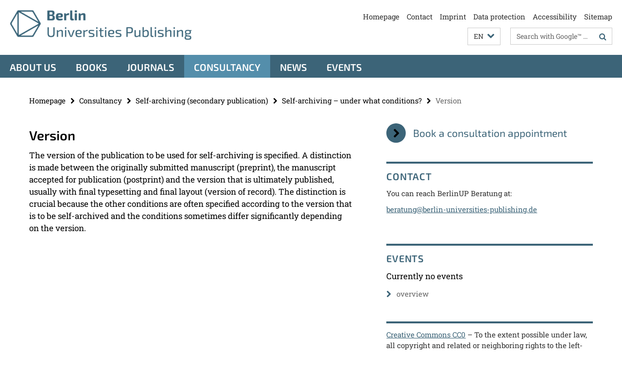

--- FILE ---
content_type: text/html; charset=utf-8
request_url: https://www.berlin-universities-publishing.de/en/beratung/zweitveroeffentlichung/bedingungen/version.html
body_size: 4596
content:
<!DOCTYPE html><!-- rendered 2026-01-17 14:29:08 (UTC) --><html class="ltr" lang="en"><head><title>Version • Berlin Universities Publishing</title><!-- BEGIN Fragment default/25123017/views/head_meta/138320827/1699463668?155931:1823 -->
<meta charset="utf-8" /><meta content="IE=edge" http-equiv="X-UA-Compatible" /><meta content="width=device-width, initial-scale=1.0" name="viewport" /><meta content="authenticity_token" name="csrf-param" />
<meta content="drKc88v9syCdcPgBUD2iPol8YM049yj8/lXChuLqEiA=" name="csrf-token" /><meta content="Version" property="og:title" /><meta content="website" property="og:type" /><meta content="https://www.berlin-universities-publishing.de/en/beratung/zweitveroeffentlichung/bedingungen/version.html" property="og:url" /><!-- BEGIN Fragment default/25123017/views/open_graph_image/120873993/1740644002?173654:20011 -->
<!-- END Fragment default/25123017/views/open_graph_image/120873993/1740644002?173654:20011 -->
<meta content="index,follow" name="robots" /><meta content="2023-11-08" name="dc.date" /><meta content="Version" name="dc.name" /><meta content="DE-BE" name="geo.region" /><meta content="Berlin" name="geo.placename" /><meta content="52.448131;13.286102" name="geo.position" /><link href="https://www.berlin-universities-publishing.de/en/beratung/zweitveroeffentlichung/bedingungen/version.html" rel="canonical" /><!-- BEGIN Fragment default/25123017/views/favicon/120873993/1740644002?221444:72019 -->
<link href="/favicon.ico" rel="shortcut icon" /><!-- END Fragment default/25123017/views/favicon/120873993/1740644002?221444:72019 -->
<!-- BEGIN Fragment default/25123017/head/rss/false/132451873/1763127714?202313:22003 -->
<!-- END Fragment default/25123017/head/rss/false/132451873/1763127714?202313:22003 -->
<!-- END Fragment default/25123017/views/head_meta/138320827/1699463668?155931:1823 -->
<!-- BEGIN Fragment default/25123017/head/assets/120873993/1740644002/?112546:86400 -->
<link href="/assets/default2/berlin-universities-publishing_application-part-1-ad86af5ec0.css" media="all" rel="stylesheet" type="text/css" /><link href="/assets/default2/berlin-universities-publishing_application-part-2-ece0376b5e.css" media="all" rel="stylesheet" type="text/css" /><script src="/assets/default2/application-781670a880dd5cd1754f30fcf22929cb.js" type="text/javascript"></script><!--[if lt IE 9]><script src="/assets/default2/html5shiv-d11feba7bd03bd542f45c2943ca21fed.js" type="text/javascript"></script><script src="/assets/default2/respond.min-31225ade11a162d40577719d9a33d3ee.js" type="text/javascript"></script><![endif]--><meta content="Rails Connector for Infopark CMS Fiona by Infopark AG (www.infopark.de); Version 6.8.2.36.82613853" name="generator" /><!-- END Fragment default/25123017/head/assets/120873993/1740644002/?112546:86400 -->
</head><body class="site-berlin-universities-publishing layout-size-L"><div class="debug page" data-current-path="/en/beratung/zweitveroeffentlichung/bedingungen/version/"><a class="sr-only" href="#content">Springe direkt zu Inhalt </a><div class="horizontal-bg-container-header nocontent"><div class="container container-header"><header><!-- BEGIN Fragment default/25123017/header-part-1/132451873/1763127714/?155800:46800 -->
<a accesskey="O" id="seitenanfang"></a><div class="nada-identity-wrapper has-logo"><a class="nada-identity-logo-link" href="/en/index.html" title="To the Homepage of: Berlin Universities Publishing"><img alt="Berlin Universities Publishing Logo" class="nada-identity-logo" src="/en/_media/design/BerlinUP_Logo_RGB.png?width=500" /></a><a accesskey="H" class="nada-identity-text-link" href="/en/index.html" title="To the Homepage of: Berlin Universities Publishing"><span class="nada-identity-text">Berlin Universities Publishing</span></a></div><h1 class="hide">Berlin Universities Publishing</h1><hr class="hide" /><h2 class="sr-only">Service Navigation</h2><ul class="top-nav no-print"><li><a href="/en/index.html" rel="index" title="To the Homepage of: Berlin Universities Publishing">Homepage</a></li><li><a href="/en/ueber-uns/kontakt/index.html" title="">Contact</a></li><li><a href="/en/ueber-uns/impressum/index.html" title="">Imprint</a></li><li><a href="/en/ueber-uns/policies/datenschutz/index.html" title="">Data protection</a></li><li><a href="/en/ueber-uns/policies/barrierefreiheit/index.html" title="">Accessibility</a></li><li><a href="/en/sitemap/index.html" title="">Sitemap</a></li></ul><!-- END Fragment default/25123017/header-part-1/132451873/1763127714/?155800:46800 -->
<a class="services-menu-icon no-print"><div class="icon-close icon-cds icon-cds-wrong" style="display: none;"></div><div class="icon-menu"><div class="dot"></div><div class="dot"></div><div class="dot"></div></div></a><div class="services-search-icon no-print"><div class="icon-close icon-cds icon-cds-wrong" style="display: none;"></div><div class="icon-search fa fa-search"></div></div><div class="services no-print"><!-- BEGIN Fragment default/25123017/header/languages/132451873/1763127714/?155516:4027 -->
<div class="services-language dropdown"><div aria-haspopup="listbox" aria-label="Sprache auswählen" class="services-dropdown-button btn btn-default" id="lang" role="button"><span aria-label="English">EN</span><div class="services-dropdown-button-icon"><div class="fa fa-chevron-down services-dropdown-button-icon-open"></div><div class="fa fa-chevron-up services-dropdown-button-icon-close"></div></div></div><ul class="dropdown-menu dropdown-menu-right" role="listbox" tabindex="-1"><li role="option"><a class="fub-language-version" data-locale="de" href="#" hreflang="de" lang="de" title="Deutschsprachige Version">DE: Deutsch</a></li><li aria-disabled="true" aria-selected="true" class="disabled" role="option"><a href="#" lang="en" title="This page is an English version">EN: English</a></li></ul></div><!-- END Fragment default/25123017/header/languages/132451873/1763127714/?155516:4027 -->
<!-- BEGIN Fragment default/25123017/header-part-2/132451873/1763127714/?115410:86400 -->
<div class="services-search"><form action="/en/_search/index.html" class="fub-google-search-form" id="search-form" method="get" role="search"><input name="ie" type="hidden" value="UTF-8" /><label class="search-label" for="search-input">Search terms</label><input autocomplete="off" class="search-input" id="search-input" name="q" placeholder="Search with Google™ ..." title="Please enter search term here" type="text" /><button class="search-button" id="search_button" title="Search with Google™ ..." type="submit"><i class="fa fa-search"></i></button></form><div class="search-privacy-link"><a href="https://www.berlin-universities-publishing.de/en/ueber-uns/policies/datenschutz/index.html" title="Information about data transfer when using Google Search™">Information about data transfer when using Google Search™</a></div></div><!-- END Fragment default/25123017/header-part-2/132451873/1763127714/?115410:86400 -->
</div></header></div></div><!-- BEGIN Fragment default/25123017/header-default-image/120873993/1740644002/?182620:68400 -->
<!-- END Fragment default/25123017/header-default-image/120873993/1740644002/?182620:68400 -->
<!-- BEGIN Fragment default/25123017/navbar-wrapper-ajax/0/132451873/1763127714/?161631:3600 -->
<div class="navbar-wrapper cms-box-ajax-content" data-ajax-url="/en/index.html?comp=navbar&amp;irq=1&amp;pm=0"><nav class="main-nav-container no-print" style=""><div class="container main-nav-container-inner"><div class="main-nav-scroll-buttons" style="display:none"><div id="main-nav-btn-scroll-left" role="button"><div class="fa fa-angle-left"></div></div><div id="main-nav-btn-scroll-right" role="button"><div class="fa fa-angle-right"></div></div></div><div class="main-nav-toggle"><span class="main-nav-toggle-text">Menu</span><span class="main-nav-toggle-icon"><span class="line"></span><span class="line"></span><span class="line"></span></span></div><ul class="main-nav level-1" id="fub-main-nav"><li class="main-nav-item level-1 has-children" data-index="0" data-menu-item-path="#" data-menu-shortened="0"><a class="main-nav-item-link level-1" href="#" title="loading...">About us</a><div class="icon-has-children"><div class="fa fa-angle-right"></div><div class="fa fa-angle-down"></div><div class="fa fa-angle-up"></div></div><div class="container main-nav-parent level-2" style="display:none"><p style="margin: 20px;">loading... </p></div></li><li class="main-nav-item level-1 has-children" data-index="1" data-menu-item-path="#" data-menu-shortened="0"><a class="main-nav-item-link level-1" href="#" title="loading...">Books</a><div class="icon-has-children"><div class="fa fa-angle-right"></div><div class="fa fa-angle-down"></div><div class="fa fa-angle-up"></div></div><div class="container main-nav-parent level-2" style="display:none"><p style="margin: 20px;">loading... </p></div></li><li class="main-nav-item level-1 has-children" data-index="2" data-menu-item-path="#" data-menu-shortened="0"><a class="main-nav-item-link level-1" href="#" title="loading...">Journals</a><div class="icon-has-children"><div class="fa fa-angle-right"></div><div class="fa fa-angle-down"></div><div class="fa fa-angle-up"></div></div><div class="container main-nav-parent level-2" style="display:none"><p style="margin: 20px;">loading... </p></div></li><li class="main-nav-item level-1 has-children" data-index="3" data-menu-item-path="#" data-menu-shortened="0"><a class="main-nav-item-link level-1" href="#" title="loading...">Consultancy</a><div class="icon-has-children"><div class="fa fa-angle-right"></div><div class="fa fa-angle-down"></div><div class="fa fa-angle-up"></div></div><div class="container main-nav-parent level-2" style="display:none"><p style="margin: 20px;">loading... </p></div></li><li class="main-nav-item level-1 has-children" data-index="4" data-menu-item-path="#" data-menu-shortened="0"><a class="main-nav-item-link level-1" href="#" title="loading...">News</a><div class="icon-has-children"><div class="fa fa-angle-right"></div><div class="fa fa-angle-down"></div><div class="fa fa-angle-up"></div></div><div class="container main-nav-parent level-2" style="display:none"><p style="margin: 20px;">loading... </p></div></li><li class="main-nav-item level-1 has-children" data-index="5" data-menu-item-path="#" data-menu-shortened="0"><a class="main-nav-item-link level-1" href="#" title="loading...">Events</a><div class="icon-has-children"><div class="fa fa-angle-right"></div><div class="fa fa-angle-down"></div><div class="fa fa-angle-up"></div></div><div class="container main-nav-parent level-2" style="display:none"><p style="margin: 20px;">loading... </p></div></li></ul></div><div class="main-nav-flyout-global"><div class="container"></div><button id="main-nav-btn-flyout-close" type="button"><div id="main-nav-btn-flyout-close-container"><i class="fa fa-angle-up"></i></div></button></div></nav></div><script type="text/javascript">$(document).ready(function () { Luise.Navigation.init(); });</script><!-- END Fragment default/25123017/navbar-wrapper-ajax/0/132451873/1763127714/?161631:3600 -->
<div class="content-wrapper main horizontal-bg-container-main"><div class="container breadcrumbs-container nocontent"><div class="row"><div class="col-xs-12"><div class="box breadcrumbs no-print"><p class="hide">Path Navigation</p><ul class="fu-breadcrumb"><li><a href="/en/index.html">Homepage</a><i class="fa fa-chevron-right"></i></li><li><a href="/en/beratung/index.html">Consultancy</a><i class="fa fa-chevron-right"></i></li><li><a href="/en/beratung/zweitveroeffentlichung/index.html">Self-archiving (secondary publication)</a><i class="fa fa-chevron-right"></i></li><li><a href="/en/beratung/zweitveroeffentlichung/bedingungen/index.html">Self-archiving – under what conditions?</a><i class="fa fa-chevron-right"></i></li><li class="active">Version</li></ul></div></div></div></div><div class="container"><div class="row"><main class="col-m-7 print-full-width"><!--skiplink anchor: content--><div class="fub-content fub-fu_faq_dok"><a id="content"></a><div class="box box-standard-body box-standard-body-cms-7"><h1>Version</h1><!-- BEGIN Fragment default/25123017/content_media/138320827/1699463668/138320827/1699463668/?153909:601 -->
<!-- END Fragment default/25123017/content_media/138320827/1699463668/138320827/1699463668/?153909:601 -->
<div class="editor-content hyphens"><p>The version of the publication to be used for self-archiving is specified. A distinction is made between the originally submitted manuscript (preprint), the manuscript accepted for publication (postprint) and the version that is ultimately published, usually with final typesetting and final layout (version of record). The distinction is crucial because the other conditions are often specified according to the version that is to be self-archived and the conditions sometimes differ significantly depending on the version.</p></div></div><noscript><div class="warning_box"><em class="mark-4">Please enable JavaScript in Your browser.</em></div></noscript></div></main><!-- BEGIN Fragment default/25123017/sidebar_subtree/132451996/1764932903/?155014:1801 -->
<aside class="col-m-5 sidebar-right no-print nocontent"><div class="row"><div class="col-l-11 col-l-offset-1"><div class="content-element"><div class="box box-text-banner"><a class="box-text-banner-link" href="https://terminplaner6.dfn.de/b/885eaf42055c4744b1127fc9ca6da035-14941" target="_blank" title="https://terminplaner6.dfn.de/b/885eaf42055c4744b1127fc9ca6da035-14941"><span class="box-text-banner-icon"><div class="fa fa-chevron-right"></div></span><span class="box-text-banner-text">Book a consultation appointment</span></a></div></div></div></div><div class="row"><div class="col-l-11 col-l-offset-1"><div class="content-element"><div class="box box-text box-border box-text-cms-5 cms-box_kontakt"><h3 class="box-text-headline">contact</h3><div class="box-text-text hyphens"><div class="editor-content "><p>You can reach BerlinUP Beratung at:</p>
<p><a href="mailto:beratung@berlin-universities-publishing.de">beratung@berlin-universities-publishing.de</a></p></div></div></div></div></div></div><div class="row"><div class="col-l-11 col-l-offset-1"><div class="content-element"><!-- BEGIN Fragment default/25123017/fu_termin_ordner/5/19d3d875c75fff1177c7138730b2fb2050731950/132454345/1679051727/?162013:3600 -->
<div class="box box-event-list-v1 box-border box-events-cms-5"><h3 class="box-event-list-v1-headline">Events</h3><div class="cms-box-ajax-content"><div class="events" data-ajax-url="/en/termine/index.html?irq=1&amp;page=1"><div class="spinner events" style="display: none; width: 16px; padding: 20px;"><img alt="spinner" src="/assets/default2/spinner-39a0a2170912fd2acf310826322141db.gif" /></div><noscript><em class="mark-4">Please enable JavaScript.</em><p><a href="/en/termine/index.html" title="Events">overview</a></p></noscript></div></div></div><!-- END Fragment default/25123017/fu_termin_ordner/5/19d3d875c75fff1177c7138730b2fb2050731950/132454345/1679051727/?162013:3600 -->
</div></div></div><div class="row"><div class="col-l-11 col-l-offset-1"><div class="content-element"><div class="box box-text box-border box-text-cms-5 cms-box_licencenotice"><div class="box-text-text hyphens"><div class="editor-content "><p><a target="_blank" href="https://creativecommons.org/publicdomain/zero/1.0/">Creative Commons CC0</a> – To the extent possible under law, all copyright and related or neighboring rights to the left-sided text on this individual webpage have been waived. The text is published from: Germany.</p></div></div></div></div></div></div></aside><!-- END Fragment default/25123017/sidebar_subtree/132451996/1764932903/?155014:1801 -->
</div></div></div><!-- BEGIN Fragment default/25123017/footer/banners/132451873/1763127714/?161631:3600 -->
<!-- END Fragment default/25123017/footer/banners/132451873/1763127714/?161631:3600 -->
<div class="horizontal-bg-container-footer no-print nocontent"><footer><div class="container container-footer-non-cd"><div class="row"><!-- BEGIN Fragment default/25123017/footer/col-1/132451873/1763127714/?161632:3600 -->
<div class="col-m-6 col-l-3"><div class="box"><h3 class="footer-section-headline">Social Media</h3><ul class="footer-section-list fa-ul"><li><a href="https://openbiblio.social/@berlinup" target="_blank"><i class="fa fa-li fa-chevron-right"></i>Mastodon</a></li><li><a href="/en/ueber-uns/policies/datenschutz/index.html" target="_self"><i class="fa fa-li fa-chevron-right"></i>Information about Using Social Media</a></li></ul></div></div><!-- END Fragment default/25123017/footer/col-1/132451873/1763127714/?161632:3600 -->
<!-- BEGIN Fragment default/25123017/footer/col-2/132451873/1763127714/?161632:3600 -->
<div class="col-m-6 col-l-3"><div class="box"><h3 class="footer-section-headline">Service Navigation</h3><ul class="footer-section-list fa-ul"><li><a href="/en/index.html" rel="index" title="To the Homepage of: Berlin Universities Publishing"><i class="fa fa-li fa-chevron-right"></i>Homepage</a></li><li><a href="/en/ueber-uns/kontakt/index.html" title=""><i class="fa fa-li fa-chevron-right"></i>Contact</a></li><li><a href="/en/ueber-uns/impressum/index.html" title=""><i class="fa fa-li fa-chevron-right"></i>Imprint</a></li><li><a href="/en/ueber-uns/policies/datenschutz/index.html" title=""><i class="fa fa-li fa-chevron-right"></i>Data protection</a></li><li><a href="/en/ueber-uns/policies/barrierefreiheit/index.html" title=""><i class="fa fa-li fa-chevron-right"></i>Accessibility</a></li><li><a href="/en/sitemap/index.html" title=""><i class="fa fa-li fa-chevron-right"></i>Sitemap</a></li></ul></div></div><!-- END Fragment default/25123017/footer/col-2/132451873/1763127714/?161632:3600 -->
<div class="clearfix visible-m"></div><div class="col-m-6 col-l-3"><div class="box"><h3 class="footer-section-headline">This Page</h3><ul class="footer-section-list fa-ul"><li><a href="#" onclick="javascript:self.print();return false;" rel="alternate" role="button" title="Print this page"><i class="fa fa-li fa-chevron-right"></i>Print</a></li><!-- BEGIN Fragment default/25123017/footer/col-4.rss/132451873/1763127714/?161632:3600 -->
<!-- END Fragment default/25123017/footer/col-4.rss/132451873/1763127714/?161632:3600 -->
<li><a href="/en/ueber-uns/kontakt/index.html"><i class="fa fa-li fa-chevron-right"></i>Feedback</a></li><!-- BEGIN Fragment default/25123017/footer/col-4.languages/132451873/1763127714/?161632:3600 -->
<li><a class="fub-language-version" data-locale="en" href="/en/index.html?irq=0&amp;next=de" hreflang="de" lang="de" title="Deutschsprachige Version"><i class="fa fa-li fa-chevron-right"></i>Deutsch</a></li><!-- END Fragment default/25123017/footer/col-4.languages/132451873/1763127714/?161632:3600 -->
</ul></div></div></div></div></footer></div><script src="/assets/default2/henry-55a2f6b1df7f8729fca2d550689240e9.js" type="text/javascript"></script></div></body></html>

--- FILE ---
content_type: text/html; charset=utf-8
request_url: https://www.berlin-universities-publishing.de/en/index.html?comp=navbar&irq=1&pm=0
body_size: 1971
content:
<!-- BEGIN Fragment default/25123017/navbar-wrapper/132451873/1763127714/?155846:1800 -->
<!-- BEGIN Fragment default/25123017/navbar/f089b2ad871aa6f7e015fcb8d5870d25dc29f2af/?152846:86400 -->
<nav class="main-nav-container no-print nocontent" style="display: none;"><div class="container main-nav-container-inner"><div class="main-nav-scroll-buttons" style="display:none"><div id="main-nav-btn-scroll-left" role="button"><div class="fa fa-angle-left"></div></div><div id="main-nav-btn-scroll-right" role="button"><div class="fa fa-angle-right"></div></div></div><div class="main-nav-toggle"><span class="main-nav-toggle-text">Menu</span><span class="main-nav-toggle-icon"><span class="line"></span><span class="line"></span><span class="line"></span></span></div><ul class="main-nav level-1" id="fub-main-nav"><li class="main-nav-item level-1 has-children" data-index="0" data-menu-item-path="/en/ueber-uns" data-menu-shortened="0" id="main-nav-item-ueber-uns"><a class="main-nav-item-link level-1" href="/en/ueber-uns/index.html">About us</a><div class="icon-has-children"><div class="fa fa-angle-right"></div><div class="fa fa-angle-down"></div><div class="fa fa-angle-up"></div></div><div class="container main-nav-parent level-2" style="display:none"><a class="main-nav-item-link level-1" href="/en/ueber-uns/index.html"><span>Overview About us</span></a></div><ul class="main-nav level-2"><li class="main-nav-item level-2 " data-menu-item-path="/en/ueber-uns/mission-statement"><a class="main-nav-item-link level-2" href="/en/ueber-uns/mission-statement/index.html">Mission statement</a></li><li class="main-nav-item level-2 has-children" data-menu-item-path="/en/ueber-uns/akteure"><a class="main-nav-item-link level-2" href="/en/ueber-uns/akteure/index.html">Stakeholder</a><div class="icon-has-children"><div class="fa fa-angle-right"></div><div class="fa fa-angle-down"></div><div class="fa fa-angle-up"></div></div><ul class="main-nav level-3"><li class="main-nav-item level-3 " data-menu-item-path="/en/ueber-uns/akteure/governance"><a class="main-nav-item-link level-3" href="/en/ueber-uns/akteure/governance/index.html">Governance</a></li><li class="main-nav-item level-3 " data-menu-item-path="/en/ueber-uns/akteure/team"><a class="main-nav-item-link level-3" href="/en/ueber-uns/akteure/team/index.html">Team</a></li><li class="main-nav-item level-3 " data-menu-item-path="/en/ueber-uns/akteure/beirat"><a class="main-nav-item-link level-3" href="/en/ueber-uns/akteure/beirat/index.html">Scientific Advisory Board</a></li><li class="main-nav-item level-3 " data-menu-item-path="/en/ueber-uns/akteure/bua"><a class="main-nav-item-link level-3" href="/en/ueber-uns/akteure/bua/index.html">Berlin University Alliance</a></li><li class="main-nav-item level-3 " data-menu-item-path="/en/ueber-uns/akteure/kooperationen"><a class="main-nav-item-link level-3" href="/en/ueber-uns/akteure/kooperationen/index.html">Cooperations</a></li></ul></li><li class="main-nav-item level-2 has-children" data-menu-item-path="/en/ueber-uns/policies"><a class="main-nav-item-link level-2" href="/en/ueber-uns/policies/index.html">Policies</a><div class="icon-has-children"><div class="fa fa-angle-right"></div><div class="fa fa-angle-down"></div><div class="fa fa-angle-up"></div></div><ul class="main-nav level-3"><li class="main-nav-item level-3 " data-menu-item-path="/en/ueber-uns/policies/open-access-grundsaetze"><a class="main-nav-item-link level-3" href="/en/ueber-uns/policies/open-access-grundsaetze/index.html">Principles of open access</a></li><li class="main-nav-item level-3 " data-menu-item-path="/en/ueber-uns/policies/qualitaetssicherung"><a class="main-nav-item-link level-3" href="/en/ueber-uns/policies/qualitaetssicherung/index.html">Quality assurance</a></li><li class="main-nav-item level-3 has-children" data-menu-item-path="/en/ueber-uns/policies/ki-leitlinie"><a class="main-nav-item-link level-3" href="/en/ueber-uns/policies/ki-leitlinie/index.html">Guideline for Dealing with Artificial Intelligence</a><div class="icon-has-children"><div class="fa fa-angle-right"></div><div class="fa fa-angle-down"></div><div class="fa fa-angle-up"></div></div><ul class="main-nav level-4"><li class="main-nav-item level-4 " data-menu-item-path="/en/ueber-uns/policies/ki-leitlinie/ki-handreichung"><a class="main-nav-item-link level-4" href="/en/ueber-uns/policies/ki-leitlinie/ki-handreichung/index.html">Handout for Citing AI Tools</a></li></ul></li><li class="main-nav-item level-3 " data-menu-item-path="/en/ueber-uns/policies/datenschutz"><a class="main-nav-item-link level-3" href="/en/ueber-uns/policies/datenschutz/index.html">Data protection policy</a></li><li class="main-nav-item level-3 " data-menu-item-path="/en/ueber-uns/policies/barrierefreiheit"><a class="main-nav-item-link level-3" href="/en/ueber-uns/policies/barrierefreiheit/index.html">Accessibility statement</a></li></ul></li><li class="main-nav-item level-2 " data-menu-item-path="/en/ueber-uns/impressum"><a class="main-nav-item-link level-2" href="/en/ueber-uns/impressum/index.html">Imprint</a></li><li class="main-nav-item level-2 " data-menu-item-path="/en/ueber-uns/kontakt"><a class="main-nav-item-link level-2" href="/en/ueber-uns/kontakt/index.html">Contact</a></li></ul></li><li class="main-nav-item level-1 has-children" data-index="1" data-menu-item-path="/en/books" data-menu-shortened="0" id="main-nav-item-books"><a class="main-nav-item-link level-1" href="/en/books/index.html">Books</a><div class="icon-has-children"><div class="fa fa-angle-right"></div><div class="fa fa-angle-down"></div><div class="fa fa-angle-up"></div></div><div class="container main-nav-parent level-2" style="display:none"><a class="main-nav-item-link level-1" href="/en/books/index.html"><span>Overview Books</span></a></div><ul class="main-nav level-2"><li class="main-nav-item level-2 " data-menu-item-path="/en/books/services"><a class="main-nav-item-link level-2" href="/en/books/services/index.html">Services for authors and editors</a></li><li class="main-nav-item level-2 " data-menu-item-path="/en/books/aufnahme"><a class="main-nav-item-link level-2" href="/en/books/aufnahme/index.html">Inclusion of books in the publishing program</a></li><li class="main-nav-item level-2 " data-menu-item-path="/en/books/qualitaetssicherung"><a class="main-nav-item-link level-2" href="/en/books/qualitaetssicherung/index.html">Quality assurance</a></li><li class="main-nav-item level-2 " data-menu-item-path="/en/books/books-peer-review"><a class="main-nav-item-link level-2" href="/en/books/books-peer-review/index.html">Peer Review Guidelines</a></li><li class="main-nav-item level-2 " data-menu-item-path="/en/books/service-offer"><a class="main-nav-item-link level-2" href="/en/books/service-offer/index.html">Service offer</a></li></ul></li><li class="main-nav-item level-1 has-children" data-index="2" data-menu-item-path="/en/journals" data-menu-shortened="0" id="main-nav-item-journals"><a class="main-nav-item-link level-1" href="/en/journals/index.html">Journals</a><div class="icon-has-children"><div class="fa fa-angle-right"></div><div class="fa fa-angle-down"></div><div class="fa fa-angle-up"></div></div><div class="container main-nav-parent level-2" style="display:none"><a class="main-nav-item-link level-1" href="/en/journals/index.html"><span>Overview Journals</span></a></div><ul class="main-nav level-2"><li class="main-nav-item level-2 " data-menu-item-path="/en/journals/journals-a-z"><a class="main-nav-item-link level-2" href="/en/journals/journals-a-z/index.html">BerlinUP Journals A-Z</a></li><li class="main-nav-item level-2 " data-menu-item-path="/en/journals/services"><a class="main-nav-item-link level-2" href="/en/journals/services/index.html">Services for editors</a></li><li class="main-nav-item level-2 " data-menu-item-path="/en/journals/aufnahme"><a class="main-nav-item-link level-2" href="/en/journals/aufnahme/index.html">Inclusion of journals in the publishing program</a></li><li class="main-nav-item level-2 " data-menu-item-path="/en/journals/qualitaetssicherung"><a class="main-nav-item-link level-2" href="/en/journals/qualitaetssicherung/index.html">Quality assurance</a></li></ul></li><li class="main-nav-item level-1 has-children" data-index="3" data-menu-item-path="/en/beratung" data-menu-shortened="0" id="main-nav-item-beratung"><a class="main-nav-item-link level-1" href="/en/beratung/index.html">Consultancy</a><div class="icon-has-children"><div class="fa fa-angle-right"></div><div class="fa fa-angle-down"></div><div class="fa fa-angle-up"></div></div><div class="container main-nav-parent level-2" style="display:none"><a class="main-nav-item-link level-1" href="/en/beratung/index.html"><span>Overview Consultancy</span></a></div><ul class="main-nav level-2"><li class="main-nav-item level-2 " data-menu-item-path="/en/beratung/oa-publizieren"><a class="main-nav-item-link level-2" href="/en/beratung/oa-publizieren/index.html">Open access publishing</a></li><li class="main-nav-item level-2 " data-menu-item-path="/en/beratung/diamond-oa"><a class="main-nav-item-link level-2" href="/en/beratung/diamond-oa/index.html">Diamond Open Access</a></li><li class="main-nav-item level-2 " data-menu-item-path="/en/beratung/verlag-finden"><a class="main-nav-item-link level-2" href="/en/beratung/verlag-finden/index.html">Finding a suitable book publisher</a></li><li class="main-nav-item level-2 " data-menu-item-path="/en/beratung/zeitschrift-finden"><a class="main-nav-item-link level-2" href="/en/beratung/zeitschrift-finden/index.html">Finding a suitable journal</a></li><li class="main-nav-item level-2 " data-menu-item-path="/en/beratung/repositorium-finden"><a class="main-nav-item-link level-2" href="/en/beratung/repositorium-finden/index.html">Finding a suitable repository</a></li><li class="main-nav-item level-2 " data-menu-item-path="/en/beratung/oa-vorgaben"><a class="main-nav-item-link level-2" href="/en/beratung/oa-vorgaben/index.html">Open access requirements of research funding institutions</a></li><li class="main-nav-item level-2 " data-menu-item-path="/en/beratung/lizenzen"><a class="main-nav-item-link level-2" href="/en/beratung/lizenzen/index.html">Creative Commons licences</a></li><li class="main-nav-item level-2 " data-menu-item-path="/en/beratung/orcid"><a class="main-nav-item-link level-2" href="/en/beratung/orcid/index.html">ORCID iD</a></li><li class="main-nav-item level-2 " data-menu-item-path="/en/beratung/affiliation"><a class="main-nav-item-link level-2" href="/en/beratung/affiliation/index.html">Authorship and affiliation</a></li><li class="main-nav-item level-2 " data-menu-item-path="/en/beratung/dissertation-veroeffentlichen"><a class="main-nav-item-link level-2" href="/en/beratung/dissertation-veroeffentlichen/index.html">Publish a dissertation</a></li><li class="main-nav-item level-2 " data-menu-item-path="/en/beratung/zweitveroeffentlichung"><a class="main-nav-item-link level-2" href="/en/beratung/zweitveroeffentlichung/index.html">Self-archiving (secondary publication)</a></li><li class="main-nav-item level-2 " data-menu-item-path="/en/beratung/publikationen-betiteln-zusammenfassen-verschlagworten"><a class="main-nav-item-link level-2" href="/en/beratung/publikationen-betiteln-zusammenfassen-verschlagworten/index.html">Finding a title, an abstract and keywords for a publication</a></li><li class="main-nav-item level-2 " data-menu-item-path="/en/beratung/bibliometrie"><a class="main-nav-item-link level-2" href="/en/beratung/bibliometrie/index.html">Bibliometrics</a></li></ul></li><li class="main-nav-item level-1" data-index="4" data-menu-item-path="/en/aktuelles" data-menu-shortened="0" id="main-nav-item-aktuelles"><a class="main-nav-item-link level-1" href="/en/aktuelles/index.html">News</a></li><li class="main-nav-item level-1" data-index="5" data-menu-item-path="/en/termine" data-menu-shortened="0" id="main-nav-item-termine"><a class="main-nav-item-link level-1" href="/en/termine/index.html">Events</a></li></ul></div><div class="main-nav-flyout-global"><div class="container"></div><button id="main-nav-btn-flyout-close" type="button"><div id="main-nav-btn-flyout-close-container"><i class="fa fa-angle-up"></i></div></button></div></nav><script type="text/javascript">$(document).ready(function () { Luise.Navigation.init(); });</script><!-- END Fragment default/25123017/navbar/f089b2ad871aa6f7e015fcb8d5870d25dc29f2af/?152846:86400 -->
<!-- END Fragment default/25123017/navbar-wrapper/132451873/1763127714/?155846:1800 -->


--- FILE ---
content_type: text/html; charset=utf-8
request_url: https://www.berlin-universities-publishing.de/en/termine/index.html?irq=1&page=1
body_size: 542
content:
<!-- BEGIN Fragment default/25123017/events-wrapper/1//132454345/1679051727/?153009:59 -->
<!-- BEGIN Fragment default/25123017/events/1/19d3d875c75fff1177c7138730b2fb2050731950/132454345/1679051727/?162910:3600 -->
<!-- BEGIN Fragment default/25123017/events-box-wrapper/1/132454345/1679051727/?153009:59 -->
<!-- BEGIN Fragment default/25123017/events-box/solr/1/19d3d875c75fff1177c7138730b2fb2050731950/132454345/1679051727/?162910:3600 -->
<p>Currently no events</p><a class="box-event-list-v1-link-all" href="/en/termine/index.html"><i class="fa fa-chevron-right"></i>overview</a><!-- END Fragment default/25123017/events-box/solr/1/19d3d875c75fff1177c7138730b2fb2050731950/132454345/1679051727/?162910:3600 -->
<!-- END Fragment default/25123017/events-box-wrapper/1/132454345/1679051727/?153009:59 -->
<!-- END Fragment default/25123017/events/1/19d3d875c75fff1177c7138730b2fb2050731950/132454345/1679051727/?162910:3600 -->
<!-- END Fragment default/25123017/events-wrapper/1//132454345/1679051727/?153009:59 -->
